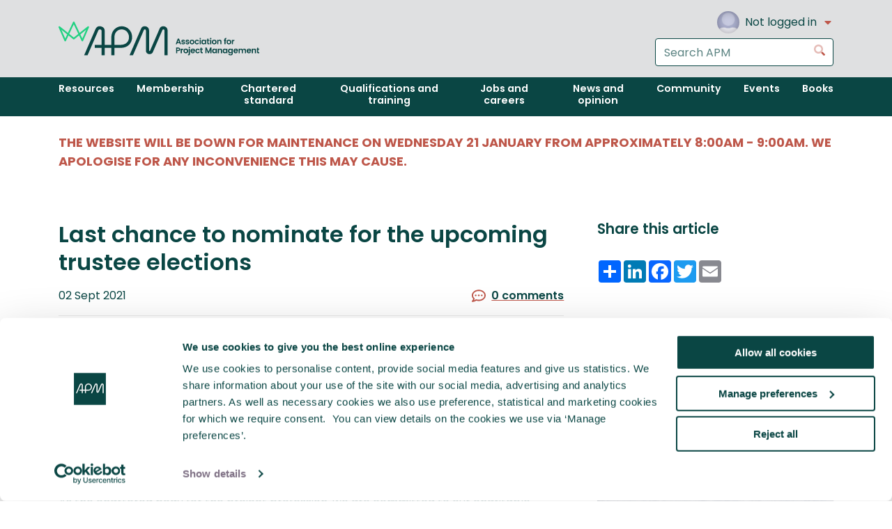

--- FILE ---
content_type: text/html; charset=utf-8
request_url: https://www.apm.org.uk/news/last-chance-to-nominate-for-the-upcoming-trustee-elections/
body_size: 11058
content:


<!DOCTYPE html>
<html lang="en-GB" dir="ltr" class="no-js">
<head>
    <meta charset="utf-8">
    <meta http-equiv="X-UA-Compatible" content="IE=edge">
    <meta name="viewport" content="width=device-width, initial-scale=1.0, viewport-fit=cover">

    
    <title>Last chance to nominate for the upcoming trustee elections</title>


    <link rel="icon" type="image/x-icon" href="/favicon.ico">

    <link rel="stylesheet" href="/Ibis/dist/css/all.css?v=M4qduUcGiyqDjBEYO3773cjmO7InAtW9-FDB10ukr50">

<style>
    .blur-image
    {
        filter: blur(6px);
        -webkit-filter: blur(6px);
    }
</style>
    <script>
    var d = document.documentElement.classList;
    d.remove('no-js');
    d.add('js');
</script>

<script defer type="module">
        (function (w, d, s, l, i) {
            w[l] = w[l] || []; // This is equivalent to window.dataLayer = window.dataLayer || [];
            w[l].push({
                "gtm.start": new Date().getTime(),
                event: "gtm.js"
            });
            var f = d.getElementsByTagName(s)[0],
                j = d.createElement(s), dl = l != "dataLayer" ? "&l=" + l : "";
            j.async = true;
            j.src = "https://www.googletagmanager.com/gtm.js?id=" + i + dl;
            f.parentNode.insertBefore(j, f);
        })(window, document, "script", "dataLayer", "GTM-M8JKLT");
         window.dataLayer = window.dataLayer || [];

            const gtmDataElements = document.querySelectorAll("script.gtm-data");

            for (const element of gtmDataElements) {
                const jsonContent = element.textContent;
                if (jsonContent) {
                    const gtmData = JSON.parse(jsonContent);
                    window.dataLayer.push(gtmData);
                }
            }
</script>
<script type="application/json" class="gtm-data">
        {"isLoggedIn":false,"isCorporate":false,"userId":"","membershipLevel":"","accountName":""}
</script>
    <script type="text/plain" data-cookieconsent="statistics" async>
    var appInsights = window.appInsights || function (config) {
        function r(config) { t[config] = function () { var i = arguments; t.queue.push(function () { t[config].apply(t, i) }) } }
        var t = { config: config }, u = document, e = window, o = 'script', s = u.createElement(o), i, f;
        for (s.src = config.url || '//az416426.vo.msecnd.net/scripts/a/ai.0.js',
            u.getElementsByTagName(o)[0].parentNode.appendChild(s),
            t.cookie = u.cookie, t.queue = [], i = ['Event', 'Exception', 'Metric', 'PageView', 'Trace', 'Ajax'];
            i.length;)r('track' + i.pop()); return r('setAuthenticatedUserContext'), r('clearAuthenticatedUserContext'),
                config.disableExceptionTracking || (i = 'onerror', r('_' + i), f = e[i], e[i] = function (config, r, u, e, o) { var s = f && f(config, r, u, e, o); return s !== !0 && t['_' + i](config, r, u, e, o), s }),
                t
    }({
        instrumentationKey: '2b588801-db59-463f-a836-cf7730c11771'
    });
    window.appInsights = appInsights;
    appInsights.trackPageView();
</script>

    <script type="text/plain" data-cookieconsent="preferences, statistics" async>
    ; (function (o, l, a, r, k, y) {
        if (o.olark) return;
        r = "script"; y = l.createElement(r); r = l.getElementsByTagName(r)[0];
        y.async = 1; y.src = "//" + a; r.parentNode.insertBefore(y, r);
        y = o.olark = function () { k.s.push(arguments); k.t.push(+new Date) };
        y.extend = function (i, j) { y("extend", i, j) };
        y.identify = function (i) { y("identify", k.i = i) };
        y.configure = function (i, j) { y("configure", i, j); k.c[i] = j };
        k = y._ = { s: [], t: [+new Date], c: {}, l: a };
    })(window, document, "static.olark.com/jsclient/loader.js");
    /* Add configuration calls below this comment */
    (function () {

        var secondsUntilAutoDelay = 120;
        var didSendMessageToVisitor = sessionStorage.getItem('didSendMessageToVisitor');

        olark('api.chat.onMessageToVisitor', function () {
            didSendMessageToVisitor = true;
            sessionStorage.setItem('didSendMessageToVisitor', true);
        });

        olark('api.rules.defineRule', {

            id: 'delayed_response',
            description: 'Will send a response to the visitor after an agent doesn\'t respond.',

            condition: function (pass) {
                olark('api.visitor.getDetails', function (details) {

                    if (details.isConversing &&
                        !didSendMessageToVisitor &&
                        details.secondsSinceLastMessageToOperator >= secondsUntilAutoDelay) {
                        pass();
                    }

                });
            },

            // Message the visitor, but also notify the agent that they
            // hit this delay limit.
            action: function () {
                olark('api.chat.sendMessageToVisitor', {
                    body: 'Sorry to keep you waiting – I will be with you shortly.'
                });
                olark('api.chat.sendNotificationToOperator', {
                    body: 'Automated delay message has been sent to visitor.'
                });
            },

            // Only do this once per visit.
            perVisit: true

        });

    })();

    olark.identify('4483-786-10-2665');
</script>
    <script src="/scripts/common/load-script-callback.js?v=z3N7bfiAJLSeZ5kwePBqvafkAYZHohVabMtzQKOYz74"></script>
</head>
<body>

    <!--GTM No Script-->
    <noscript>
    <iframe src="https://www.googletagmanager.com/ns.html?id=GTM-M8JKLT"
            height="0" width="0" style="display:none;visibility:hidden"></iframe>
</noscript>

    <a data-module="ibis-skiplink" href="#content" class="ibis-skiplink">
        Skip to content
    </a>

    <div class="iu-wrapper">
        <div class="iu-site">
            



<div data-module="ibis-global-masthead" class="ibis-global-masthead">
    <header class="ibis-global-masthead__header">
        <div class="ibis-global-masthead__header-inner">
            <a class="ibis-global-masthead__branding" href="/">
                <img datamodule="ibis-logo" class="ibis-logo ibis-global-masthead__logo" alt="APM: The Chartered Body for the Project Profession" src="/Ibis/dist/images/logo-full.svg?rmode=pad" />
            </a>
            <div class="ibis-global-masthead__controls">
                <div class="ibis-global-masthead__user">
                        <nav data-module="ibis-user-account" aria-label="User account navigation" class="ibis-user-account">
                            <button class="ibis-user-account__toggle">
                                <div class="ibis-user-account__avatar">
                                    <div data-module="ibis-avatar"
                                         class="ibis-avatar">
                                        <img class="blur-image ibis-avatar__image" alt="Default Avatar" loaded-src="/Ibis/dist/images/default-avatar.png?rmode=pad&amp;format=webp&amp;quality=50" src="/Ibis/dist/images/default-avatar.png?rmode=pad&amp;width=100&amp;format=webp&amp;quality=25" loading="lazy" />
                                    </div>

                                </div>
                                <div class="ibis-user-account__name">
                                    Not logged in
                                </div>
                                <svg class="ibis-icon ibis-icon--caret-down ibis-user-account__toggle-icon" focusable="false" role="presentation"><use xlink:href="/Ibis/dist/images/icons.svg#caret-down"></use></svg>
                            </button>
                            <div class="ibis-user-account__menu">
                                <ul class="ibis-user-account__list">
                                    <li class="ibis-user-account__item">
                                        <a class="ibis-user-account__link" id="a3ff2bf6-4de6-48f9-b1eb-bef277aa3f5e" href="/login">
                                            Log in
                                        </a>
                                    </li>
                                    <li class="ibis-user-account__item">
                                        <a class="ibis-user-account__link" href="/umbraco/Surface/AzureAuthentication/Register">
                                            Register
                                        </a>
                                    </li>
                                </ul>
                            </div>
                        </nav>

                </div>
                <div class="ibis-global-masthead__search">
                    <form data-module="ibis-form" class="ibis-form" action="/search/results" method="get" data-do-not-prompt-unload>
                        <div data-module="ibis-search-input" class="ibis-search-input">
                            <div class="ibis-form-row ibis-search-input__row">
                                <label class="ibis-form-label iu-sr" for="SearchHeader">
                                    Search the APM website
                                </label>
                                <input class="ibis-input ibis-search-input__input" id="SearchHeader" name="Search"
                                       placeholder="Search APM" type="search" enterkeyhint="search">
                            </div>
                            <button class="ibis-search-input__button" type="submit">
                                <svg class="ibis-icon ibis-icon--search" focusable="false" role="presentation"><use xlink:href="/Ibis/dist/images/icons.svg#search"></use></svg>
                                <span class="iu-sr">Go</span>
                            </button>
                        </div>
                    </form>
                </div>
            </div>
            <button class="ibis-global-masthead__menu-toggle" type="button" id="mastheadToggleNav">
                <div class="ibis-menu-icon">
                    <svg class="ibis-icon ibis-icon--menu ibis-menu-icon__close" focusable="false" role="presentation"><use xlink:href="/Ibis/dist/images/icons.svg#menu"></use></svg>
                    <svg class="ibis-icon ibis-icon--arrow-left ibis-menu-icon__open" focusable="false" role="presentation"><use xlink:href="/Ibis/dist/images/icons.svg#arrow-left"></use></svg>
                    <span class="iu-sr">Toggle navigation menu</span>
                </div>
            </button>
        </div>
    </header>

    <nav class="ibis-global-masthead__nav" id="navigation" aria-controlledby="mastheadToggleNav" aria-label="Main navigation">
        <div class="ibis-global-masthead__nav-inner">
            <div class="ibis-global-masthead__nav-search">
                <form data-module="ibis-form" class="ibis-form" action="/search/results" method="get" data-do-not-prompt-unload>
                    <div data-module="ibis-search-input" class="ibis-search-input">
                        <div class="ibis-form-row ibis-search-input__row">

                            <label class="ibis-form-label iu-sr" for="SearchNavigation">
                                Search the APM website
                            </label>

                            <input class="ibis-input ibis-search-input__input" id="SearchNavigation" name="Search"
                                   placeholder="Search APM" type="search" enterkeyhint="search">
                        </div>
                        <button class="ibis-search-input__button" type="submit">
                            <svg class="ibis-icon ibis-icon--search" focusable="false" role="presentation"><use xlink:href="/Ibis/dist/images/icons.svg#search"></use></svg>
                            <span class="iu-sr">Go</span>
                        </button>
                    </div>
                </form>

            </div>
            <ul class="ibis-global-masthead__nav-list">
                            <li class="ibis-global-masthead__nav-item">
                                <a class="ibis-global-masthead__nav-link" href="/resources/">
                                    <span class="ibis-global-masthead__nav-label">
                                        Resources
                                    </span>
                                </a>
                            </li>
                            <li class="ibis-global-masthead__nav-item">
                                <a class="ibis-global-masthead__nav-link" href="/membership/">
                                    <span class="ibis-global-masthead__nav-label">
                                        Membership
                                    </span>
                                </a>
                            </li>
                            <li class="ibis-global-masthead__nav-item">
                                <a class="ibis-global-masthead__nav-link" href="/chartered-standard/">
                                    <span class="ibis-global-masthead__nav-label">
                                        Chartered standard
                                    </span>
                                </a>
                            </li>
                            <li class="ibis-global-masthead__nav-item">
                                <a class="ibis-global-masthead__nav-link" href="/qualifications-and-training/">
                                    <span class="ibis-global-masthead__nav-label">
                                        Qualifications and training
                                    </span>
                                </a>
                            </li>
                            <li class="ibis-global-masthead__nav-item">
                                <a class="ibis-global-masthead__nav-link" href="/jobs-and-careers/">
                                    <span class="ibis-global-masthead__nav-label">
                                        Jobs and careers
                                    </span>
                                </a>
                            </li>
                            <li class="ibis-global-masthead__nav-item">
                                <a class="ibis-global-masthead__nav-link" href="/news-and-opinion/">
                                    <span class="ibis-global-masthead__nav-label">
                                        News and opinion
                                    </span>
                                </a>
                            </li>
                            <li class="ibis-global-masthead__nav-item">
                                <a class="ibis-global-masthead__nav-link" href="/community/">
                                    <span class="ibis-global-masthead__nav-label">
                                        Community
                                    </span>
                                </a>
                            </li>
                            <li class="ibis-global-masthead__nav-item">
                                <a class="ibis-global-masthead__nav-link" href="/events/">
                                    <span class="ibis-global-masthead__nav-label">
                                        Events
                                    </span>
                                </a>
                            </li>
                            <li class="ibis-global-masthead__nav-item">
                                <a class="ibis-global-masthead__nav-link" href="/book-shop/">
                                    <span class="ibis-global-masthead__nav-label">
                                        Books
                                    </span>
                                </a>
                            </li>
            </ul>
        </div>
    </nav>
</div>
            <main id="content">

                    <div class="ibis-global-masthead__nav-inner" style="color: #8D0F48; font-size: 18px">
                        <h5 style="padding-top: 24px; padding-bottom: 24px; color: #be574a;">THE WEBSITE WILL BE DOWN FOR MAINTENANCE ON WEDNESDAY 21 JANUARY FROM APPROXIMATELY 8:00AM - 9:00AM. WE APOLOGISE FOR ANY INCONVENIENCE THIS MAY CAUSE.</h5>
                    </div>

                

<div class="it-article">
    <div class="it-article__inner">

        <div class="it-article__body">
            <article>
                <header class="it-article__header">
                    <h1 class="ibis-heading ibis-heading--jumbotron it-article__heading">
                        Last chance to nominate for the upcoming trustee elections
                    </h1>
                </header>

                <footer class="it-article__footer">
                    <dl class="it-article__metadata">
                        <div class="it-article__metadata-item">
                            <dt class="iu-sr">Published on</dt>
                            <dd>
                                <time datetime="2021-09-02">02 Sept 2021</time>
                            </dd>
                        </div>
                    </dl>

                    <a class="it-article__comments-link" href="#comments">
                        <svg class="ibis-icon ibis-icon--comments it-article__comments-link-icon" focusable="false" role="presentation"><use xlink:href="/Ibis/dist/images/icons.svg#comments"></use></svg>
                        0 comments
                    </a>
                </footer>

                <div class="it-article__interactions">

<div>
    <input name="__RequestVerificationToken" type="hidden" value="CfDJ8HKaSROFDIFOiqD9xpZ1aDH1E6u7d-l5S7eGD-SFsEq3JyCgxnAwdl9XCFGzboD_YRqWsRnXw5QF6q8haqmBWomUqZlbzoOge8fTaSQsPZTIHIvf88jE3nlw6wqwHtnQA5o4HyUKoQKnJBbalaiJHbQ" />
        <div class="ibis-bookmark">
            <a href="/login" id="922ac9ca-1842-4f9e-811d-0a7e7970cdcc" class="ibis-bookmark__button">
                Login to add to CPD log
                <svg class="ibis-icon ibis-icon--bookmark ibis-bookmark__icon" focusable="false" role="presentation"><use xlink:href="/Ibis/dist/images/icons.svg#bookmark"></use></svg>
            </a>
        </div>
</div>
<dialog data-module="ibis-dialog" id="cpd-dialog" class="ibis-dialog ibis-dialog--cpd">
    <svg class="ibis-icon ibis-icon--check-circle" focusable="false" role="presentation"><use xlink:href="/Ibis/dist/images/icons.svg#check-circle"></use></svg>
    <strong class="ibis-heading ibis-heading--small-subtitle">
        Added to your CPD log
    </strong>
    <div class="ibis-prose">
        <p>View or edit this activity in your CPD log.</p>
    </div>
    <a data-module="ibis-button"
       class="ibis-button" data-appearance="primary" data-layout="block"
       href="/myapm/my-cpd/">
        <span class="ibis-button__text">Go to My CPD</span>
    </a>
    <button data-module="ibis-button"
            class="ibis-button" data-appearance="secondary" data-layout="block" data-close=""
            type="button">
        <span class="ibis-button__text">Continue browsing</span>
    </button>
</dialog>
<dialog data-module="ibis-dialog" id="cpd-dialog-non-member" class="ibis-dialog ibis-dialog--cpd">
    <svg class="ibis-icon ibis-icon--check-circle" focusable="false" role="presentation"><use xlink:href="/Ibis/dist/images/icons.svg#check-circle"></use></svg>
    <strong class="ibis-heading ibis-heading--small-subtitle">
        Only APM members have access to CPD features
    </strong>
    <a data-module="ibis-button"
       class="ibis-button" data-appearance="primary" data-layout="block"
       href="/membership">
        <span class="ibis-button__text">Become a member</span>
    </a>
    <button data-module="ibis-button"
            class="ibis-button" data-appearance="secondary" data-layout="block" data-close=""
            type="button">
        <span class="ibis-button__text">Continue browsing</span>
    </button>
</dialog>
<dialog data-module="ibis-dialog" id="cpd-dialog-already-added" class="ibis-dialog ibis-dialog--cpd">
    <svg class="ibis-icon ibis-icon--check-circle" focusable="false" role="presentation"><use xlink:href="/Ibis/dist/images/icons.svg#check-circle"></use></svg>
    <strong class="ibis-heading ibis-heading--small-subtitle">
        Already added to CPD log
    </strong>
    <div class="ibis-prose">
        <p>View or edit this activity in your CPD log.</p>
    </div>
    <a data-module="ibis-button"
       class="ibis-button" data-appearance="primary" data-layout="block"
       href="/myapm/my-cpd/">
        <span class="ibis-button__text">Go to My CPD</span>
    </a>
    <button data-module="ibis-button"
            class="ibis-button" data-appearance="secondary" data-layout="block" data-close=""
            type="button">
        <span class="ibis-button__text">Continue browsing</span>
    </button>
</dialog>
<script>
    function initAddToCPD() {
        var $addButtons = document.querySelectorAll('[data-cpd-add]');
        var $cpdDialog = document.getElementById('cpd-dialog');
        var $cpdDialogAdded = document.getElementById('cpd-dialog-already-added');
        var $cpdDialogNonMember = document.getElementById('cpd-dialog-non-member');
        for (var i = 0; i < $addButtons.length; i++) {
            $addButtons[i].addEventListener('click', function (e) {
                addToCPD(e.currentTarget, e.currentTarget.dataset.cpdAdd);
            });
        }
        // CPD AJAX request
        function addToCPD(trigger, contentId) {
            trigger.disabled = true;
            if (window.DESIGN_SYSTEM) {
                $cpdDialog.showModal();
            }
            else {
                window.ibis.Axios.post("/umbraco/surface/cpdpagesurface/LogPageToCpd", {
                    "Params": { "PublishedContentId": "33093" }
                },
                    {
                        headers: {
                        }
                    })
                    .then(function (response) {

                        if (response.status == 200) {
                            $cpdDialogNonMember.showModal();
                        }
                        else if (response.status == 204) {
                            $cpdDialogAdded.showModal();
                        }
                        else {
                            $cpdDialog.showModal();
                        }
                    })
                    .catch(function (err) {
                        alert("An error occurred when adding to your CPD log.");
                        trigger.disabled = false;
                    });
            }
        }
    }
    document.addEventListener("DOMContentLoaded", function () {
        initAddToCPD();
    });
</script> 
    <script>
        document.addEventListener('DOMContentLoaded', function () {
            var returnUrlElement = document.getElementById("922ac9ca-1842-4f9e-811d-0a7e7970cdcc");
            returnUrlElement.href += ("?returnUrl="  + window.location.href);
        });
    </script>
<div class="it-landing__bookmark">
        <div class="ibis-bookmark">
            <a href="/login" id="9aa5ea52-74f8-45f7-93bb-e1a0dc340548" class="ibis-bookmark__button">
                Login to bookmark this
                <svg class="ibis-icon ibis-icon--bookmark ibis-bookmark__icon" focusable="false" role="presentation"><use xlink:href="/Ibis/dist/images/icons.svg#bookmark"></use></svg>
            </a>
        </div>
</div>

<dialog data-module="ibis-dialog"
        id="bookmark-dialog"
        class="ibis-dialog ibis-dialog--bookmark">
    <svg class="ibis-icon ibis-icon--bookmark" focusable="false" role="presentation"><use xlink:href="/Ibis/dist/images/icons.svg#bookmark"></use></svg>
    <strong class="ibis-heading ibis-heading--small-subtitle">
        Added to your Saved Content
    </strong>
    <a data-module="ibis-button"
       class="ibis-button" data-appearance="primary" data-layout="block"
       href="/myapm/my-bookmarks/">
        <span class="ibis-button__text">Go to my Saved Content</span>
    </a>
    <button data-module="ibis-button"
            class="ibis-button" data-appearance="secondary" data-layout="block" data-close=""
            type="button">
        <span class="ibis-button__text">Continue browsing</span>
    </button>
</dialog>
<script type="module">
    loadCss("/Ibis/dist/css/bookmarks.css");
    loadScript('/Ibis/dist/js/bookmarks.js', () => { initAddBookmark(); });
    function initAddBookmark() {
        var $bookmarkDialog = document.getElementById('bookmark-dialog');
        var bookmark = new window.bookmarks.Bookmark(
            document.querySelector('.it-article__bookmark'),
            {
                addBookmarkCallback: function (data) {
                    $bookmarkDialog.showModal();
                }
            }
        );
    }
</script>
    <script>
        document.addEventListener('DOMContentLoaded', function () {
            var returnUrlElement = document.getElementById("9aa5ea52-74f8-45f7-93bb-e1a0dc340548");
            returnUrlElement.href += ("?returnUrl="  + window.location.href);
        });
    </script>
                </div>

                <div class="it-article__content">
                    <div class="ibis-prose">
                        <div>
<p><span>There is just six days to go for members to nominate candidates (or themselves) for the upcoming trustee elections. </span></p>
<p>We are inviting full and fellow members to nominate themselves to serve on the APM board. This year’s ballot will see three newly elected members take a leading and active role in driving APM and the future of the project profession forward.</p>
</div>
<p>As the chartered body for the project profession, we are committed to our charitable object: to advance the science and theory of project and programme management for the public benefit. Our board of elected trustees play a vital role in developing our strategy and supporting the organisation to make it a reality.</p>
<p>Diversity of thought is important in improving decision making and outcomes. Consequently, we are keen to see a diverse mix of characteristics and skills on the Board. Candidates from a broad range of backgrounds, sectors, experiences, stages of career, project disciplines and employing organisations would be beneficial. The board emphasises the need for the highest calibre candidates and wishes to see candidates come forward who can demonstrate a robust commitment to professional ethics and integrity. A commitment to provide the time and energy required to undertake the role is also essential. Applications are welcome from those who can demonstrate the competencies needed to be a board member and who can operate at the highest level, with a focus on strategic contributions. Whilst beneficial, experience as a non-executive director is not essential.</p>
<p>Members with full (MAPM) or fellow (FAPM) grade membership who feel they can bring diverse skills, backgrounds and experience to the board can nominate themselves to stand in the election. The deadline for this is Wednesday 8 September at 5pm. Please visit the <a href="https://secure.cesvotes.com/V3-1-0/apm2021/en/home?bbp=27249&amp;x=-1" title="Election website" data-anchor="?bbp=27249&amp;x=-1">election website </a><a href="http://www.cesvotes.com/apm2021"></a>to read the guidance and make your nomination. Voting will then open on 4 October (9am) and results will be announced at the <a href="https://www.apm.org.uk/event/annual-general-meeting-apm-2021/" title="APM Annual General Meeting">APM Annual General Meeting</a> on 15 November.</p>
<p>Mike Robinson, company secretary, said: “This election is an opportunity for experienced and committed project professionals to help serve their Association and profession. The board wants top calibre candidates to put themselves forward and we’ve developed some comprehensive guidance on the role which is available online. If you aren’t interested yourself, please do encourage good candidates to consider the opportunity”.</p>
<p>Full details on the role and a candidate briefing pack are available <a href="https://secure.cesvotes.com/V3-1-0/apm2021/en/home?bbp=27249&amp;x=-1" data-anchor="?bbp=27249&amp;x=-1">here</a>.</p>
<p><strong>Timeline for the 2021 APM trustee elections:</strong></p>
<ul>
<li>Monday 19 July – opening date for nominations</li>
<li>Wednesday 8 September – deadline for nominations (5pm) </li>
<li>Monday 4 October – voting opens (9am)</li>
<li>Friday 5 November – voting deadline (noon)</li>
<li>Monday 15 November (morning)– results announced at <a href="https://www.apm.org.uk/event/annual-general-meeting-apm-2021/" title="Annual General Meeting">Annual General Meeting</a></li>
<li>Monday 15 November (afternoon) – first Board meeting for new Board members</li>
</ul>
<p><a href="https://secure.cesvotes.com/V3-1-0/apm2021/en/home">Nominate here</a></p>
                    </div>
                </div>
            </article>
        </div>
        <aside class="it-article__sidebar">
            <section class="ibis-section">
                <header class="ibis-section__header">
                    <h2 class="ibis-heading ibis-heading--small-subtitle ibis-section__heading">
                        Share this article
                    </h2>
                </header>

                <div class="ibis-section__body">
                    
<div hidden
     data-module="ibis-share-links"
     class="ibis-share-links">
    <!-- AddToAny BEGIN -->
    <div class="a2a_kit a2a_kit_size_32 a2a_default_style">
        <a class="a2a_dd" href="https://www.addtoany.com/share"></a>
        <a class="a2a_button_linkedin"></a>
        <a class="a2a_button_facebook"></a>
        <a class="a2a_button_twitter"></a>
        <a class="a2a_button_email"></a>
    </div>
    <script>
        var a2a_config = a2a_config || {};
        a2a_config.onclick = 1;
    </script>
    <script async src="https://static.addtoany.com/menu/page.js"></script>
    <!-- AddToAny END -->
</div>

                </div>
            </section>


                <section class="ibis-section">
                    <header class="ibis-section__header">
                        <h2 class="ibis-heading ibis-heading--small-subtitle ibis-section__heading">
                            Latest news
                        </h2>
                    </header>

                    <div class="ibis-section__body">
                        <div data-module="ibis-stack" class="ibis-stack">


<article data-module="ibis-card" class="ibis-card">
    <div class="ibis-card__media">
        <div data-module="ibis-image"
             class="ibis-image">
            <img class="blur-image ibis-image__image" alt="UK secures record supply of offshore wind projects" loaded-src="/media/laokzkob/medium-gettyimages-1350384252.jpg?width=340&amp;amp;height=204&amp;amp;v=1dc8957e50b8610&amp;format=webp&amp;quality=100" src="/media/laokzkob/medium-gettyimages-1350384252.jpg?width=340&amp;amp;height=204&amp;amp;v=1dc8957e50b8610&amp;&amp;format=webp&amp;quality=25" loading="lazy" />
        </div>
    </div>
    <header class="ibis-card__header">
        <a class="ibis-card__link" href="/news/uk-secures-record-supply-of-offshore-wind-projects/">
            <h5 class="ibis-heading ibis-heading--byline">
                UK secures record supply of offshore wind projects
            </h5>
        </a>
        <div class="ibis-card__subheading">
            <time datetime="2026-01-19">19 Jan 2026</time>
        </div>
    </header>
</article>

<article data-module="ibis-card" class="ibis-card">
    <div class="ibis-card__media">
        <div data-module="ibis-image"
             class="ibis-image">
            <img class="blur-image ibis-image__image" alt="UK Government unveils plans for major northern rail investment" loaded-src="/media/gfjjtbah/gettyimages-1152782467.jpg?width=340&amp;amp;height=204&amp;amp;v=1dc85643669cf00&amp;format=webp&amp;quality=100" src="/media/gfjjtbah/gettyimages-1152782467.jpg?width=340&amp;amp;height=204&amp;amp;v=1dc85643669cf00&amp;&amp;format=webp&amp;quality=25" loading="lazy" />
        </div>
    </div>
    <header class="ibis-card__header">
        <a class="ibis-card__link" href="/news/uk-government-unveils-plans-for-major-northern-rail-investment/">
            <h5 class="ibis-heading ibis-heading--byline">
                UK Government unveils plans for major northern rail investment
            </h5>
        </a>
        <div class="ibis-card__subheading">
            <time datetime="2026-01-14">14 Jan 2026</time>
        </div>
    </header>
</article>

<article data-module="ibis-card" class="ibis-card">
    <div class="ibis-card__media">
        <div data-module="ibis-image"
             class="ibis-image">
            <img class="blur-image ibis-image__image" alt="TfL Programme Delivery Manager highlights importance of a &#x2018;One Team&#x2019; approach for Surrey Quays station upgrade project as part of APM site tour " loaded-src="/media/ukjg10nl/webpic.jpg?width=340&amp;amp;height=204&amp;amp;v=1dc849a92e12190&amp;format=webp&amp;quality=100" src="/media/ukjg10nl/webpic.jpg?width=340&amp;amp;height=204&amp;amp;v=1dc849a92e12190&amp;&amp;format=webp&amp;quality=25" loading="lazy" />
        </div>
    </div>
    <header class="ibis-card__header">
        <a class="ibis-card__link" href="/news/tfl-programme-delivery-manager-highlights-importance-of-a-one-team-approach-for-surrey-quays-station-upgrade-project-as-part-of-apm-site-tour/">
            <h5 class="ibis-heading ibis-heading--byline">
                TfL Programme Delivery Manager highlights importance of a &#x2018;One Team&#x2019; approach for Surrey Quays station upgrade project as part of APM site tour 
            </h5>
        </a>
        <div class="ibis-card__subheading">
            <time datetime="2026-01-13">13 Jan 2026</time>
        </div>
    </header>
</article>                        </div>
                    </div>

                        <p>
                            <a class="iu-standout-link" href="/news/">See more news</a>
                        </p>
                </section>


        </aside>

        <section class="it-article__comments" id="comments">
    <section data-module="ibis-comments" class="ibis-comments">
        
        <h2 class="ibis-heading ibis-heading--title ibis-comments__heading">
            0 comments
        </h2>
            <div data-module="ibis-alert" class="ibis-alert ibis-alert--info">
                <svg class="ibis-icon ibis-icon--alert-info ibis-alert__icon" focusable="false" role="presentation"><use xlink:href="/Ibis/dist/images/icons.svg#alert-info"></use></svg>
                <strong class="ibis-alert__heading">
                    Join the conversation!
                </strong>
                <div class="ibis-prose ibis-alert__body">
                    <p>
                        <a href="/login?returnUrl=https://www.apm.org.uk/news/last-chance-to-nominate-for-the-upcoming-trustee-elections/">Log in</a> to post a comment, or <a href="/umbraco/surface/azureauthentication/register">create an account</a> if you don't have one already.
                    </p>
                </div>
            </div>

        
<ol class="ibis-comments__list">
</ol>

    </section>

</section>
    </div>
</div>
            </main>

<footer data-module="ibis-global-footer" class="ibis-global-footer">
    <div class="ibis-global-footer__inner">
        <nav class="ibis-global-footer__social" aria-label="Social media links">
            <strong class="ibis-global-footer__social-title">Follow us for the latest updates</strong>
            <ul class="ibis-global-footer__social-list">
                <li class="ibis-global-footer__social-item">
                    <a class="ibis-global-footer__social-link" href="" title="APM on Twitter" target="_blank" rel="noreferrer noopener">
                        <span class="iu-sr">APM on Twitter</span>
                    </a>
                </li>
                <li class="ibis-global-footer__social-item">
                    <a class="ibis-global-footer__social-link" href="https://www.facebook.com/AssociationForProjectManagement" title="APM on Facebook" target="_blank" rel="noreferrer noopener">
                        <svg class="ibis-icon ibis-icon--brand-facebook ibis-global-footer__social-icon" focusable="false" role="presentation"><use xlink:href="/Ibis/dist/images/icons.svg#brand-facebook"></use></svg>
                        <span class="iu-sr">APM on Facebook</span>
                    </a>
                </li>
                <li class="ibis-global-footer__social-item">
                    <a class="ibis-global-footer__social-link" href="https://www.linkedin.com/company/association-for-project-management?trk=cws-cpw-coname-0-0" title="APM on LinkedIn" target="_blank" rel="noreferrer noopener">
                        <svg class="ibis-icon ibis-icon--brand-linkedin ibis-global-footer__social-icon" focusable="false" role="presentation"><use xlink:href="/Ibis/dist/images/icons.svg#brand-linkedin"></use></svg>
                        <span class="iu-sr">APM on LinkedIn</span>
                    </a>
                </li>
                <li class="ibis-global-footer__social-item">
                    <a class="ibis-global-footer__social-link" href="http://www.slideshare.net/assocpm" title="APM on SlideShare" target="_blank" rel="noreferrer noopener">
                        <svg class="ibis-icon ibis-icon--brand-slideshare ibis-global-footer__social-icon" focusable="false" role="presentation"><use xlink:href="/Ibis/dist/images/icons.svg#brand-slideshare"></use></svg>
                        <span class="iu-sr">APM on SlideShare</span>
                    </a>
                </li>
                <li class="ibis-global-footer__social-item">
                    <a class="ibis-global-footer__social-link" target="_blank" rel="noreferrer noopener" href="https://www.youtube.com/user/APMProjectMgmt" title="APM on YouTube">
                        <svg class="ibis-icon ibis-icon--brand-youtube ibis-global-footer__social-icon" focusable="false" role="presentation"><use xlink:href="/Ibis/dist/images/icons.svg#brand-youtube"></use></svg>
                        <span class="iu-sr">APM on YouTube</span>
                    </a>
                </li>
            </ul>
        </nav>
        <nav class="ibis-global-footer__links" aria-label="Footer navigation">
            <ul class="ibis-global-footer__links-list">
                        <li class="ibis-global-footer__links-item">
                            <a class="ibis-global-footer__links-link" href="https://www.apm.org.uk/about-us/">
                                About us
                            </a>
                        </li>
                        <li class="ibis-global-footer__links-item">
                            <a class="ibis-global-footer__links-link" href="https://www.apm.org.uk/contact-us/">
                                Contact us
                            </a>
                        </li>
                        <li class="ibis-global-footer__links-item">
                            <a class="ibis-global-footer__links-link" href="/community/volunteering/">
                                Volunteering
                            </a>
                        </li>
                        <li class="ibis-global-footer__links-item">
                            <a class="ibis-global-footer__links-link" href="https://www.apm.org.uk/membership/benefits/">
                                Member benefits
                            </a>
                        </li>
                        <li class="ibis-global-footer__links-item">
                            <a class="ibis-global-footer__links-link" href="https://www.apm.org.uk/resources/research/">
                                Research
                            </a>
                        </li>
                        <li class="ibis-global-footer__links-item">
                            <a class="ibis-global-footer__links-link" href="https://www.apm.org.uk/cpd/">
                                CPD
                            </a>
                        </li>
                        <li class="ibis-global-footer__links-item">
                            <a class="ibis-global-footer__links-link" href="/corporate-partnership-programme/" target="_blank">
                                Corporate partnership
                            </a>
                        </li>
                        <li class="ibis-global-footer__links-item">
                            <a class="ibis-global-footer__links-link" href="/about-us/accessibility/">
                                Accessibility
                            </a>
                        </li>
                        <li class="ibis-global-footer__links-item">
                            <a class="ibis-global-footer__links-link" href="/apm-body-of-knowledge/">
                                Body of Knowledge
                            </a>
                        </li>
                        <li class="ibis-global-footer__links-item">
                            <a class="ibis-global-footer__links-link" href="/about-us/media-centre/" target="">
                                Media centre
                            </a>
                        </li>
                        <li class="ibis-global-footer__links-item">
                            <a class="ibis-global-footer__links-link" href="/about-us/apm-privacy-statement/">
                                Privacy Statement and Cookies
                            </a>
                        </li>
                        <li class="ibis-global-footer__links-item">
                            <a class="ibis-global-footer__links-link" href="/about-us/terms-and-conditions/">
                                Terms and Conditions
                            </a>
                        </li>
            </ul>
        </nav>
        <div aria-label="Accreditations">
            <ul class="ibis-global-footer__accreditation-list">
<li class="ibis-global-footer__accreditation-item">
	<a class="ibis-global-footer__accreditation-link" href="https://investinginvolunteers.co.uk/" target="_blank" rel="noreferrer noopener">
			<img class="blur-image ibis-global-footer__accreditation-image" alt="Footer logo" loaded-src="/media/zrgdbpli/2.gif?width=86&amp;amp;height=86&amp;amp;v=1db287463531bf0&amp;format=webp&amp;quality=50" src="/media/zrgdbpli/2.gif?width=86&amp;amp;height=86&amp;amp;v=1db287463531bf0&amp;&amp;format=webp&amp;quality=25" loading="lazy" style="width: 86px; height: 86px;" />
	</a>
</li>            </ul>
        </div>
        <small class="ibis-global-footer__boilerplate">
            &#xA9; 2025 Association for Project Management
        </small>
    </div>
</footer>        </div>
    </div>

    <script src="/Ibis/dist/js/all.js?v=JygC64kpIb26NYIR9B8xk4UnvG7GU2lWDjXiyj8B650"></script>
<script>
    window.ibis.initAll();
</script>


<script>
    var dataValRequiredAttribute = "data-val-required";
    var requiredInputUmbracoDictionaryItem = 'Please fill out this field.'
    var requiredSelectUmbracoDictionaryItem = 'Please choose an option from the dropdown.'

    // you can pass in any attribute, allows for further extension
    // we check ahead if a dev has specified the dataVal attribute on the element directly
    function setElementDataValAttribute(element, attributeKey, dictionaryItem) {
        var attributeDoesNotExist = element.getAttribute(attributeKey) === null;
        if (attributeDoesNotExist) {
            element.setAttribute(attributeKey, dictionaryItem);
        }
    }

    function setRequiredDataValAttributeElements(elements, dictionaryItem = requiredInputUmbracoDictionaryItem) {
        for (let i = 0; i < elements.length; i++) {
            var element = elements[i];
            if (element.required === true) {
                setElementDataValAttribute(element, dataValRequiredAttribute, dictionaryItem)
            }
        }
    }

    var allInputs = document.getElementsByTagName("input");
    var allSelects = document.getElementsByTagName("select");

    setRequiredDataValAttributeElements(allInputs);
    setRequiredDataValAttributeElements(allSelects, requiredSelectUmbracoDictionaryItem);

</script>
<script src="/scripts/common/image-lazyloader.js?v=eR06kCcRlZWY2JB3NntQaIqFk72nNcMevkATejL5ZU0"></script>

</body>
</html>

--- FILE ---
content_type: text/css
request_url: https://www.apm.org.uk/Ibis/dist/css/bookmarks.css
body_size: 147
content:
.ibis-bookmark{display:inline-block}.ibis-bookmark__button{margin:0;padding:0;border:none;border-radius:0;color:inherit;background:none;font:inherit;line-height:inherit;display:inline-flex;align-items:center;padding:0;color:#0a4644;white-space:nowrap;transition:color .666s ease}.ibis-bookmark__button:not([disabled]){cursor:pointer}.ibis-bookmark__button:focus{outline:2px solid #00b5e6;outline-offset:2px}html[data-whatintent=mouse] .ibis-bookmark__button:focus{outline:none}.ibis-bookmark__button[disabled]{color:#c7c6cc;pointer-events:none}.ibis-bookmark__label{text-decoration:underline;text-decoration-thickness:.125em;text-underline-offset:.35rem;text-decoration-color:#be574a;font-weight:600}.ibis-bookmark__label:hover{text-decoration-color:#0a4644}.ibis-bookmark__icon{width:1.25rem;height:1.25rem;margin-right:.5rem}
/*# sourceMappingURL=bookmarks.css.map */


--- FILE ---
content_type: text/javascript
request_url: https://www.apm.org.uk/scripts/common/load-script-callback.js?v=z3N7bfiAJLSeZ5kwePBqvafkAYZHohVabMtzQKOYz74
body_size: 642
content:
async function loadScript(scriptAddress, callback, type = "text/javascript") {
    try {
        if (!javaScriptList.includes(scriptAddress)) {
        javaScriptList.push(scriptAddress);
            if (typeof scriptAddress !== "string" || !scriptAddress.trim()) {
                throw new Error("Invalid script URL.");
            }
            if (typeof callback !== "function") {
                throw new Error("Callback must be a function.");
            }
            const preloader = document.createElement("script");
            document.getElementsByTagName('head')[0].appendChild(preloader);
            preloader.src = scriptAddress;
            preloader.async = false;
            preloader.type = type;
            preloader.onload = () => {
                callback();
            };
            preloader.onerror = () => {
                console.error(`Failed to load script: ${src}`);
            };
        }
        else {
            runScript(callback);
        }
    } catch (err) {
        console.error("Script loading error:", err.message);
    }
}

async function runScript(callback) {
    if (typeof callback !== "function") {
        throw new Error("Callback must be a function.");
    }
    retryWithDelay(callback, 10, 500)
        .catch(err => console.error("All retries failed:", err.message));
}

function getJavaScriptList() {
    return Array
        .from(document.querySelectorAll('script'))
        .map(scr => scr.src);
}

function getCssList() {
    return Array
        .from(document.querySelectorAll('link'))
        .map(scr => scr.src);
}

function loadCss(scriptAddress) {
    try {
        if (!cssList.includes(scriptAddress)) {
            cssList.push(scriptAddress);
            if (typeof scriptAddress !== "string" || !scriptAddress.trim()) {
                throw new Error("Invalid script URL.");
            }
            const preloader = document.createElement("link");
            document.getElementsByTagName('head')[0].appendChild(preloader);
            preloader.href = scriptAddress;
            preloader.rel = "stylesheet";
            preloader.onerror = () => {
                console.error(`Failed to load script: ${src}`);
            };
        }
    } catch (err) {
        console.error("Script loading error:", err.message);
    }
}

const javaScriptList = getJavaScriptList();

const cssList = getCssList();

async function retryWithDelay(fn, retries = 3, delayMs = 1000) {
    let lastError;

    for (let attempt = 1; attempt <= retries; attempt++) {
        try {
            return await fn(); // Try the function
        } catch (err) {
            lastError = err;
            console.warn(`Attempt ${attempt} failed: ${err.message || err}`);

            if (attempt < retries) {
                // Wait before retrying
                await new Promise(res => setTimeout(res, delayMs));
            }
        }
    }

    // If all retries fail, throw the last error
    throw lastError;
}